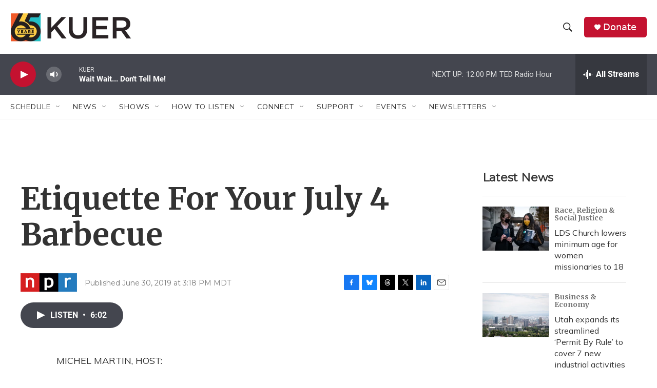

--- FILE ---
content_type: text/html; charset=utf-8
request_url: https://www.google.com/recaptcha/api2/aframe
body_size: 269
content:
<!DOCTYPE HTML><html><head><meta http-equiv="content-type" content="text/html; charset=UTF-8"></head><body><script nonce="2sYcN76E-rIWUH2oTfLpFQ">/** Anti-fraud and anti-abuse applications only. See google.com/recaptcha */ try{var clients={'sodar':'https://pagead2.googlesyndication.com/pagead/sodar?'};window.addEventListener("message",function(a){try{if(a.source===window.parent){var b=JSON.parse(a.data);var c=clients[b['id']];if(c){var d=document.createElement('img');d.src=c+b['params']+'&rc='+(localStorage.getItem("rc::a")?sessionStorage.getItem("rc::b"):"");window.document.body.appendChild(d);sessionStorage.setItem("rc::e",parseInt(sessionStorage.getItem("rc::e")||0)+1);localStorage.setItem("rc::h",'1763924395280');}}}catch(b){}});window.parent.postMessage("_grecaptcha_ready", "*");}catch(b){}</script></body></html>